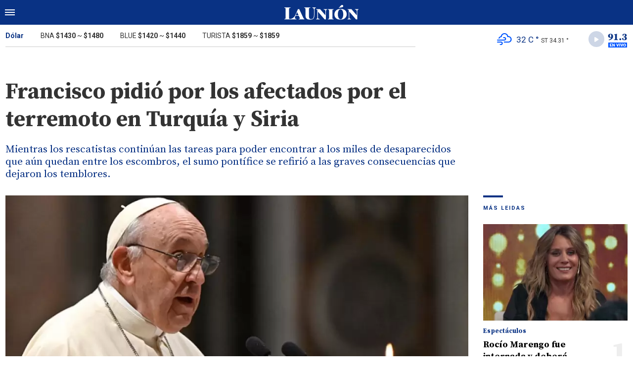

--- FILE ---
content_type: text/html; charset=ISO-8859-1
request_url: https://www.launion.digital/mundo/francisco-pidio-afectados-terremoto-turquia-siria-n122349
body_size: 5852
content:
<!DOCTYPE html>
<html lang="es-AR">
<head>
	<title>Francisco pidió por los afectados por el terremoto en Turquía y Siria - La Unión Digital</title>
    <meta charset="iso-8859-1" />
    <meta name="base" content="https://www.launion.digital/" />
	<meta name="keywords" content="" />
	<meta name="description" content="Mientras los rescatistas continúan las tareas para poder encontrar a los miles de desaparecidos que aún quedan entre los escombros, el sumo pontífice se refirió a las graves consecuencias que dejaron los temblores." />
            
        <link rel="amphtml" href="https://www.launion.digital/mundo/francisco-pidio-afectados-terremoto-turquia-siria-n122349/amp"/>
    <meta property="og:url" content="https://www.launion.digital/mundo/francisco-pidio-afectados-terremoto-turquia-siria-n122349" />
    <meta property="og:title" content="Francisco pidió por los afectados por el terremoto en Turquía y Siria" />
    <meta property="og:description" content="Mientras los rescatistas continúan las tareas para poder encontrar a los miles de desaparecidos que aún quedan entre los escombros, el sumo pontífice se refirió a las graves consecuencias que dejaron los temblores." />
            <meta property="og:image" content="https://statics.launion.digital/2022/04/6261473189f48.jpg" />
                
    
    <meta name="og:type" content="article" />
    <meta name="og:site_name" content="La Unión Digital" />
    <meta name="og:region" content="Catamarca" />
    <meta name="og:country-name" content="Argentina" />   
    
    <meta name="twitter:card" content="summary_large_image" />
    <meta name="twitter:title" content="Francisco pidió por los afectados por el terremoto en Turquía y Siria - La Unión Digital" />
            <meta name="twitter:image" content="https://statics.launion.digital/2022/04/6261473189f48.jpg" />
     
        <meta name="twitter:site" content="@launion_digital" />
    <meta name="twitter:creator" content="@launion_digital" />
        
    <meta name="twitter:domain" content="https://www.launion.digital/" />
    <meta name="twitter:description" content="Mientras los rescatistas continúan las tareas para poder encontrar a los miles de desaparecidos que aún quedan entre los escombros, el sumo pontífice se refirió a las graves consecuencias que dejaron los temblores." /> 
    <script type="application/ld+json">
    {
      "@context": "http://schema.org",
      "@type": "NewsArticle",
      "headline": "Francisco pidió por los afectados por el terremoto en Turquía y Siria",
      "url": "https://www.launion.digital/mundo/francisco-pidio-afectados-terremoto-turquia-siria-n122349",
      "dateCreated": "2023-02-08T08:20:37-03:00",
      "dateModified": "2023-02-08T08:20:37-03:00",
      "articleSection": "Mundo",
      "keywords": "",
      "datePublished": "2023-02-08T08:17:00-03:00",
      "publisher": {
        "@type": "Organization",
        "name": "La Unión Digital",
        "logo": {
          "@type": "ImageObject",
          "url": "https://statics.launion.digital/union/img/global/launion.png",
          "width": 328,
          "height": 66
        }
      },
      "mainEntityOfPage": {
        "@type": "WebPage",
        "@id": "https://www.launion.digital/mundo/francisco-pidio-afectados-terremoto-turquia-siria-n122349"
      },
      "author": {
        "@type": "Person",
                "name": "anÃ³nimo"
              },
      "image": "https://statics.launion.digital/2022/04/crop/6261473189f48__940x620.webp"
    }    
</script>
        <meta name="theme-color" content="#093284">
    <meta name="msapplication-navbutton-color" content="#093284">
    <meta name="apple-mobile-web-app-status-bar-style" content="#093284"> 
          	  
	<meta name="author" content="Sourtech">
    <meta name="generator" content="AmuraCMS powered by Sourtech" />
    <meta name="viewport" content="width=device-width, initial-scale=1">
    <link rel="dns-prefetch" href="//code.jquery.com" />
    <link rel="dns-prefetch" href="//fonts.googleapis.com" />
    <link rel="dns-prefetch" href="//cdnjs.cloudflare.com" />
    <link rel="preconnect" href="https://fonts.googleapis.com">
    <link rel="preconnect" href="https://fonts.gstatic.com" crossorigin>
        <link rel="dns-prefetch" href="//statics.launion.digital/ "/>
    <link rel="preconnect" href="https://statics.launion.digital/"/>   
    <link rel="preload" as="style" href="https://fonts.googleapis.com/css?family=Source+Serif+Pro:400,600,700&display=swap" onload="this.rel='stylesheet'" />
    <link rel="preload" as="style" href="https://fonts.googleapis.com/css?family=Roboto:300,400,500,700,900&display=swap" onload="this.rel='stylesheet'" />    
    <link rel="shortcut icon" href="https://statics.launion.digital/union/img/global/favicon.png?v1"/>  
    
    <link rel="preload" as="font" href="https://statics.launion.digital/union/webfonts/fa-solid-900.woff2" type="font/woff2" crossorigin="anonymous">
    <link rel="preload" as="font" href="https://statics.launion.digital/union/webfonts/fa-brands-400.woff2" type="font/woff2" crossorigin="anonymous">
    <link rel="preload" as="font" href="https://statics.launion.digital/union/webfonts/weater/weathericons-regular-webfont.woff2" type="font/woff2" crossorigin="anonymous">
      
         
	
	<link rel="preload" href="https://cdnjs.cloudflare.com/ajax/libs/font-awesome/6.4.2/css/all.min.css" as="style" onload="this.onload=null;this.rel='stylesheet'">
<link rel="preload" href="https://cdnjs.cloudflare.com/ajax/libs/Swiper/11.0.5/swiper-bundle.css" as="style" onload="this.onload=null;this.rel='stylesheet'">
<link type="text/css" rel="stylesheet" href="https://statics.launion.digital/union/css/union.css?v=1727111459" />
 
	<!-- JAVASCRIPT -->
	<!--[if lt IE 9]>
	    <script src="http://html5shim.googlecode.com/svn/trunk/html5.js"></script>
	<![endif]-->
        	     
                <script async src="https://pagead2.googlesyndication.com/pagead/js/adsbygoogle.js?client=ca-pub-9381904612402806" crossorigin="anonymous"></script>

		<!-- ANALYTICS 4 -->
		<script async src="https://www.googletagmanager.com/gtag/js?id=G-98LEQVGKB3"></script>
		<script>
		  window.dataLayer = window.dataLayer || [];
		  function gtag(){dataLayer.push(arguments);}
		  gtag('js', new Date());
		  gtag('config', 'G-98LEQVGKB3');
		</script>

	</head>

<body> 
<main id="union">
   <div class="styk">
	<header>
		<div class="top">
			<div class="hamburger">
				<div class="hamburger-inner">
					<div class="bar bar1"></div>
					<div class="bar bar2"></div>
					<div class="bar bar3"></div>
					<div class="bar bar4"></div>
				</div>
			</div>
			<a href="https://www.launion.digital/" class="logo" title="La Unión Digital"><img src="https://statics.launion.digital/union/img/global/LaUnion.svg" alt="La Unión Digital" ></a>	
			 
			<span></span>		</div>
	</header>
</div>
<div class="menu-overlay">
	<nav class="menu">
		<ul>
												<li>
													<a href="https://www.launion.digital/ultimas-noticias/" title="Últimas Noticias" >Últimas Noticias</a>
																	</li>
																<li>
													<a href="https://www.launion.digital/policiales/" title="Policiales" >Policiales</a>
																	</li>
																<li>
													<a href="https://www.launion.digital/deportes/" title="Deportes" >Deportes</a>
																	</li>
																<li>
													<a href="https://www.launion.digital/sociedad/" title="Sociedad" >Sociedad</a>
																	</li>
																<li>
													<a href="https://www.launion.digital/politica/" title="Política" >Política</a>
																	</li>
																<li>
													<a href="https://www.launion.digital/economia/" title="Economía" >Economía</a>
																	</li>
																<li>
													<a href="https://www.launion.digital/espectaculos/" title="Espectáculos" >Espectáculos</a>
																	</li>
																<li>
													<a href="https://www.launion.digital/buenos-aires/" title="Buenos Aires" >Buenos Aires</a>
																	</li>
																<li>
													<a href="#" class="opensubunlink">Más</a>
																			<span class="opensub"><i class="fas fa-plus"></i></span>
							<div class="submenu">
								<ul>					
																	<li><a href="https://www.launion.digital/tecnologia/" title="Tecnología" >Tecnología</a></li>
																	<li><a href="https://www.launion.digital/mundo/" title="Mundo" >Mundo</a></li>
																</ul>
							</div>
											</li>
																<li>
													<a href="#" class="opensubunlink">Servicios</a>
																			<span class="opensub"><i class="fas fa-plus"></i></span>
							<div class="submenu">
								<ul>					
																	<li><a href="https://www.launion.digital/horoscopo/" title="Horóscopo" >Horóscopo</a></li>
																	<li><a href="https://www.launion.digital/fecha-cobros/" title="Fecha de cobros" >Fecha de cobros</a></li>
																	<li><a href="https://www.launion.digital/loterias/" title="Loterías" >Loterías</a></li>
																</ul>
							</div>
											</li>
																 <hr>          
																<li>
													<a href="https://www.launion.digital/servicio/radio-union" title="Radio Unión" >Radio Unión</a>
																	</li>
																<li>
													<a href="https://www.launion.digital/servicio/edicion-impresa" title="Edición Impresa" >Edición Impresa</a>
																	</li>
																<li>
													<a href="https://www.launion.digital/servicio/clasificados" title="Clasificados" >Clasificados</a>
																	</li>
							            <div class="search-menu">
                <form id="search" method="get" action="https://www.launion.digital/search">
                    <input type="text" name="q" placeholder="Buscar">
                </form>
                <button aria-label="Search"><i class="fas fa-search off"></i></button>
            </div>
			<li class="redes">
									<a href="https://twitter.com/launion_digital" target="_blank" title="Twitter" rel="noopener"><i class="fa-brands fa-x-twitter"></i></a>
													<a href="https://www.facebook.com/LaUnionDigitalCatamarca/" target="_blank" title="Facebook" rel="noopener"><i class="fab fa-facebook-square"></i></a>
							</li>
		</ul>
	</nav>
</div>
<div id="breaking-alert"></div>    <div class="contoy">
    <div class="header-bot">
	<div class="wrapper">
		<div class="row">
			<div class="col-md-8">
								<div class="cotiz">
					<ul>
						<li><span>Dólar</span></li>
						<li>BNA <strong>$1430</strong> ~ <strong>$1480</strong></li>
						<li>BLUE <strong>$1420</strong> ~ <strong>$1440</strong></li>
						<li>TURISTA <strong>$1859</strong> ~ <strong>$1859</strong></li>
					</ul>
				</div>
							</div>
			<div class="col-md-4">
									<div class="datos-top">                                             
                        <p class="clima" title="algo de nubes"><i class="wi wi-owm-801"></i> <span class="temp">32 C °</span> <span class="term">ST 34.31 °</span></p>
                        <div class="radio" id="jp_container_union" class="jp-audio-stream" role="application" aria-label="media player">
                            <div class="controller"><i class="fas fa-play"></i></div>                            
                            <img src="https://statics.launion.digital/union/img/global/913bg.png" alt="Unión Radio 91.3 en vivo">                            
                        </div>                        
					</div>
                    <div id="radio_union_header" class="jp-jplayer"></div>   
							</div>
		</div>
	</div>
</div>
    
    <div class="wrapper">
        	<div class="ficha-container">
   
		<div class="row">
			<div class="col-lg-9">
					<div class="titular">
										<h1 class="tit">Francisco pidió por los afectados por el terremoto en Turquía y Siria</h1>
					<h3 class="copete">Mientras los rescatistas continúan las tareas para poder encontrar a los miles de desaparecidos que aún quedan entre los escombros, el sumo pontífice se refirió a las graves consecuencias que dejaron los temblores.</h3>
				</div>
			</div>
		</div>  
		
		<div class="row">
			<div class="col-lg-9">
									<figure class="img-destacada">
						<div class="wlz">
							<img data-src="https://statics.launion.digital/2022/04/crop/6261473189f48__940x620.webp" alt="">
						</div>
						<figcaption>  </figcaption>
											</figure>
				                                
				<div class="row">
					<div class="col-md-3">
													<p class="autor"><span></span></p>
												
						<p class="date">8 Febrero de 2023 08.17</p>
						<div class="sharer">
    <a href="#" class="redlink " title="Whatsapp" onclick="javascript:trackSocial('whatsapp', 'https://www.launion.digital/mundo/francisco-pidio-afectados-terremoto-turquia-siria-n122349', 'Francisco\x20pidi\u00F3\x20por\x20los\x20afectados\x20por\x20el\x20terremoto\x20en\x20Turqu\u00EDa\x20y\x20Siria');return false"><i class="fab fa-whatsapp"></i></a>    
    <a href="#" class="redlink" title="Twitter" onclick="javascript:trackSocial('twitter', 'https://www.launion.digital/mundo/francisco-pidio-afectados-terremoto-turquia-siria-n122349', 'Francisco\x20pidi\u00F3\x20por\x20los\x20afectados\x20por\x20el\x20terremoto\x20en\x20Turqu\u00EDa\x20y\x20Siria');return false"><i class="fa-brands fa-x-twitter"></i></a>
    <a href="#" class="redlink" title="Facebook" onclick="javascript:trackSocial('facebook', 'https://www.launion.digital/mundo/francisco-pidio-afectados-terremoto-turquia-siria-n122349');return false"><i class="fab fa-facebook-square"></i></a> 
    <a href="#" class="redlink" title="Reddit" onclick="javascript:trackSocial('reddit', 'https://www.launion.digital/mundo/francisco-pidio-afectados-terremoto-turquia-siria-n122349', 'Francisco\x20pidi\u00F3\x20por\x20los\x20afectados\x20por\x20el\x20terremoto\x20en\x20Turqu\u00EDa\x20y\x20Siria');return false"><i class="fab fa-reddit"></i></a> 
    <a href="#" class="redlink d-sm-none" title="Telegram" onclick="javascript:trackSocial('telegram', 'https://www.launion.digital/mundo/francisco-pidio-afectados-terremoto-turquia-siria-n122349', 'Francisco\x20pidi\u00F3\x20por\x20los\x20afectados\x20por\x20el\x20terremoto\x20en\x20Turqu\u00EDa\x20y\x20Siria');return false"><i class="fab fa-telegram-plane"></i></a>        
</div>
					</div>
					<div class="col-md-9">
						<article class="nota">
							


 

            	        <p>El papa Francisco pidió hoy "por los pueblos de Turquía y Siria" tras el terremoto que dejó más de 9.500 muertos en ambos países, al tiempo que agradeció a quienes "se están esforzando por llevar ayuda a la zona". 
          
            	        <p>"Mi pensamiento va en estos momentos a los pueblos de Turquía y Siria, duramente golpeadas por el terremoto que causó miles de muertos y heridos", dijo el pontífice durante la Audiencia General que encabezó en el Vaticano. 
          
            	        <p>Sobre los sismos registrados el lunes, Francisco agregó: "Con conmoción rezo por ellos y expreso mi cercanía a estos pueblos, a los familiares de las víctimas y a todos los que sufren por esta devastadora calamidad". 
          
            	        <p>"Agradezco a quienes se están esforzando para llevar ayuda y animo a todos a la solidaridad con estos territorios, en parte ya martirizados por una larga guerra", sostuvo Jorge Bergoglio, en una referencia implícita al conflicto que atraviesa Siria hace más de una década. 
          
            	        <p>Y concluyó: "Recemos juntos para que estos hermanos y hermanas puedan salir adelante de esta tragedia". 
          
            	        <p>El lunes se registraron hasta 185 réplicas, además de las dos sacudidas principales: una de 7,8 en medio de la madrugada y la otra de magnitud 7,5, al mediodía. 
          
            	        <p>En su mensaje, al finalizar el tradicional encuentro semanal con los fieles, el Papa convocó a no olvidar "el sufrimiento del pueblo ucraniano, tan martirizado con este frio, sin luz, sin calefacción y en guerra", a casi un año del inicio de la invasión rusa sobre el país europeo. 
          
            	         
          
    




							 							              				
						</article>
                        
						  
 
					</div>
				</div>
                
									
			</div>
			<div class="col-lg-3">
				 <div class="block-aside">
	   
		   
	    		        		<h3 class="tit-aside"><span></span>MÁS LEIDAS</h3>
    <div class="mod-mas-leidas">
								<article class="box big">
				<figure>
					<a href="https://www.launion.digital/espectaculos/rocio-marengo-fue-internada-debera-mantener-reposo-absoluto-n225551" title="Rocío Marengo fue internada y deberá mantener reposo absoluto" class="wlz">
						<img data-src="https://statics.launion.digital/2022/04/crop/62543f8f9edb8__300x200.webp" alt="Rocío Marengo fue internada y deberá mantener reposo absoluto">
					</a>
				</figure>
				<div class="info">
					<h3 class="categ">Espectáculos</h3>
					<h1 class="tit"><a href="https://www.launion.digital/espectaculos/rocio-marengo-fue-internada-debera-mantener-reposo-absoluto-n225551" title="Rocío Marengo fue internada y deberá mantener reposo absoluto">Rocío Marengo fue internada y deberá mantener reposo absoluto</a></h1>
					<span class="num">1</span>
				</div>
			</article>
			       
        							<article class="box mini">
					<div class="row">
													<div class="col-4">
								<figure>
									<a href="https://www.launion.digital/sociedad/se-mantiene-alerta-amarilla-tormentas-lo-tenes-saber-n225683" title="Se mantiene la Alerta Amarilla por tormentas: lo que tenés que saber" class="wlz">
										<img data-src="https://statics.launion.digital/2024/03/crop/65f348901c3c0__120x120.webp" alt="Se mantiene la Alerta Amarilla por tormentas: lo que tenés que saber">
									</a>
								</figure>
							</div>
							<div class="col-8">
								<div class="info">
									<h3 class="categ">Sociedad</h3>
									<h1 class="tit"><a href="https://www.launion.digital/sociedad/se-mantiene-alerta-amarilla-tormentas-lo-tenes-saber-n225683" title="Se mantiene la Alerta Amarilla por tormentas: lo que tenés que saber">Se mantiene la Alerta Amarilla por tormentas: lo que tenés que saber</a></h1>
									<span class="num">2</span>
								</div>
							</div>
											</div>
				</article>
			       
        							<article class="box mini">
					<div class="row">
													<div class="col-4">
								<figure>
									<a href="https://www.launion.digital/economia/administracion-publica-catamarca-como-quedan-sueldos-nivelador-n225770" title="Administración Pública de Catamarca: ¿Cómo quedan los sueldos con el Nivelador?" class="wlz">
										<img data-src="https://statics.launion.digital/2025/12/crop/692eda276f8e8__120x120.webp" alt="Administración Pública de Catamarca: ¿Cómo quedan los sueldos con el Nivelador?">
									</a>
								</figure>
							</div>
							<div class="col-8">
								<div class="info">
									<h3 class="categ">Economía</h3>
									<h1 class="tit"><a href="https://www.launion.digital/economia/administracion-publica-catamarca-como-quedan-sueldos-nivelador-n225770" title="Administración Pública de Catamarca: ¿Cómo quedan los sueldos con el Nivelador?">Administración Pública de Catamarca: ¿Cómo quedan los sueldos con el Nivelador?</a></h1>
									<span class="num">3</span>
								</div>
							</div>
											</div>
				</article>
			       
        							<article class="box mini">
					<div class="row">
													<div class="col-4">
								<figure>
									<a href="https://www.launion.digital/sociedad/murio-nene-cinco-anos-ahogado-pileta-durante-su-cumpleanos-n225672" title="Murió un nene de cinco años ahogado en la pileta durante su cumpleaños" class="wlz">
										<img data-src="https://statics.launion.digital/2024/11/crop/672fa78819ed7__120x120.webp" alt="Murió un nene de cinco años ahogado en la pileta durante su cumpleaños">
									</a>
								</figure>
							</div>
							<div class="col-8">
								<div class="info">
									<h3 class="categ">Sociedad</h3>
									<h1 class="tit"><a href="https://www.launion.digital/sociedad/murio-nene-cinco-anos-ahogado-pileta-durante-su-cumpleanos-n225672" title="Murió un nene de cinco años ahogado en la pileta durante su cumpleaños">Murió un nene de cinco años ahogado en la pileta durante su cumpleaños</a></h1>
									<span class="num">4</span>
								</div>
							</div>
											</div>
				</article>
			       
        							<article class="box mini">
					<div class="row">
													<div class="col-4">
								<figure>
									<a href="https://www.launion.digital/policiales/catamarca-secuestran-mas-13-kilos-droga-detienen-una-pareja-n225799" title="Catamarca: Secuestran más de 13 kilos de droga y detienen a una pareja" class="wlz">
										<img data-src="https://statics.launion.digital/2025/12/crop/692f630592bbd__120x120.webp" alt="Catamarca: Secuestran más de 13 kilos de droga y detienen a una pareja">
									</a>
								</figure>
							</div>
							<div class="col-8">
								<div class="info">
									<h3 class="categ">Policiales</h3>
									<h1 class="tit"><a href="https://www.launion.digital/policiales/catamarca-secuestran-mas-13-kilos-droga-detienen-una-pareja-n225799" title="Catamarca: Secuestran más de 13 kilos de droga y detienen a una pareja">Catamarca: Secuestran más de 13 kilos de droga y detienen a una pareja</a></h1>
									<span class="num">5</span>
								</div>
							</div>
											</div>
				</article>
			       
        	</div>
  
          
		           
	   
    <div class="statics_module">
        <pubguru data-pg-ad="m2_desk_launiond_stickysidebar" ></pubguru>
    </div>    
</div>			</div>			
		</div>
				    
	</div>

</div>
  

 

	<div class="wrapper mt-4">
	<h3 class="tit-aside"><span></span>Segu&iacute; leyendo tambi&eacute;n</h3>
	<div class="row">
        		                                             <div class="col-lg-3">
                    <div class="mod-grilla">
                        <article class="box">
                            <figure>
                                 <a href="https://www.launion.digital/mundo/leon-xiv-volvio-expresar-su-deseo-visitar-argentina-uruguay-tras-su-primer-viaje-papal-n225851" title="León XIV volvió a expresar su deseo de visitar Argentina y Uruguay tras su primer viaje papal" class="wlz">
                                    <img data-src="https://statics.launion.digital/2025/12/crop/69305516e6677__300x200.webp" alt="León XIV volvió a expresar su deseo de visitar Argentina y Uruguay tras su primer viaje papal">
                                 </a>
                            </figure>
                            <div class="info">
                                <h3 class="categ">Mundo</h3>
                                <h1 class="tit"><a href="https://www.launion.digital/mundo/leon-xiv-volvio-expresar-su-deseo-visitar-argentina-uruguay-tras-su-primer-viaje-papal-n225851" title="León XIV volvió a expresar su deseo de visitar Argentina y Uruguay tras su primer viaje papal">León XIV volvió a expresar su deseo de visitar Argentina y Uruguay tras su primer viaje papal</a></h1>
                            </div>
                        </article>
                    </div>
                </div>
            		                                             <div class="col-lg-3">
                    <div class="mod-grilla">
                        <article class="box">
                            <figure>
                                 <a href="https://www.launion.digital/mundo/que-decision-tomaron-leona-mato-joven-zoologico-brasil-n225843" title="¿Qué decisión tomaron con la leona que mató al joven en un zoológico de Brasil?" class="wlz">
                                    <img data-src="https://statics.launion.digital/2025/12/crop/69303ff012a92__300x200.webp" alt="¿Qué decisión tomaron con la leona que mató al joven en un zoológico de Brasil?">
                                 </a>
                            </figure>
                            <div class="info">
                                <h3 class="categ">Mundo</h3>
                                <h1 class="tit"><a href="https://www.launion.digital/mundo/que-decision-tomaron-leona-mato-joven-zoologico-brasil-n225843" title="¿Qué decisión tomaron con la leona que mató al joven en un zoológico de Brasil?">¿Qué decisión tomaron con la leona que mató al joven en un zoológico de Brasil?</a></h1>
                            </div>
                        </article>
                    </div>
                </div>
            		                                             <div class="col-lg-3">
                    <div class="mod-grilla">
                        <article class="box">
                            <figure>
                                 <a href="https://www.launion.digital/mundo/chile-emite-alerta-epidemiologica-brote-sarampion-argentina-refuerza-vacunacion-n225828" title="Chile emite alerta epidemiológica por el brote de sarampión en Argentina y refuerza la vacunación" class="wlz">
                                    <img data-src="https://statics.launion.digital/2025/12/crop/693015d658bec__300x200.webp" alt="Chile emite alerta epidemiológica por el brote de sarampión en Argentina y refuerza la vacunación">
                                 </a>
                            </figure>
                            <div class="info">
                                <h3 class="categ">Mundo</h3>
                                <h1 class="tit"><a href="https://www.launion.digital/mundo/chile-emite-alerta-epidemiologica-brote-sarampion-argentina-refuerza-vacunacion-n225828" title="Chile emite alerta epidemiológica por el brote de sarampión en Argentina y refuerza la vacunación">Chile emite alerta epidemiológica por el brote de sarampión en Argentina y refuerza la vacunación</a></h1>
                            </div>
                        </article>
                    </div>
                </div>
            		                                             <div class="col-lg-3">
                    <div class="mod-grilla">
                        <article class="box">
                            <figure>
                                 <a href="https://www.launion.digital/mundo/leon-xiv-insta-eeuu-priorizar-dialogo-venezuela-antes-incursion-militar-n225827" title="León XIV insta a EE.UU a priorizar el diálogo con Venezuela antes que la incursión militar" class="wlz">
                                    <img data-src="https://statics.launion.digital/2025/12/crop/6930151d6bcf4__300x200.webp" alt="León XIV insta a EE.UU a priorizar el diálogo con Venezuela antes que la incursión militar">
                                 </a>
                            </figure>
                            <div class="info">
                                <h3 class="categ">Mundo</h3>
                                <h1 class="tit"><a href="https://www.launion.digital/mundo/leon-xiv-insta-eeuu-priorizar-dialogo-venezuela-antes-incursion-militar-n225827" title="León XIV insta a EE.UU a priorizar el diálogo con Venezuela antes que la incursión militar">León XIV insta a EE.UU a priorizar el diálogo con Venezuela antes que la incursión militar</a></h1>
                            </div>
                        </article>
                    </div>
                </div>
            		            		            		            		            			</div>
	
</div>
<input type="hidden" id="url_imgage" value="https://statics.launion.digital/union/img/" />


    </div>
    <footer>
	<div class="wrapper">
	  	<div class="row">
	  		<div class="col-md-7">
                <a href="https://www.launion.digital/" class="logo-foot"><img src="https://statics.launion.digital/union/img/global/launion.png" alt="La Unión Digital"></a>	
		    	<p class="copy">&copy;2025 La Unión de Catamarca. All rights reserved. 
									                    
									                    
									                    
												      		<a href="https://www.launion.digital/terminos-condiciones" title="Términos y condiciones" >Términos y condiciones</a>
                	                    
												      		<a href="https://www.launion.digital/politica-privacidad" title="Legales" >Legales</a>
                	                    
						    </div>
		    <div class="col-md-5 text-right">
			    <p class="links">
																		<a href="https://www.launion.digital/contacto" title="Contacto" >Contacto</a>
						                    
																		<a href="https://www.launion.digital/institucional" title="Institucional" >Institucional</a>
						                    
																		<a href="https://www.launion.digital/como-anunciar" title="Cómo anunciar" >Cómo anunciar</a>
						                    
											                    
											                    
					 
											<a href="https://twitter.com/launion_digital" target="_blank" title="Twitter" rel="noopener"><i class="fa-brands fa-x-twitter"></i></a>
																<a href="https://www.facebook.com/LaUnionDigitalCatamarca/" target="_blank" title="Facebook" rel="noopener"><i class="fab fa-facebook-square"></i></a>
								    </p>
		    </div>
	  	</div>
        <div class="powered">
            <a href="https://www.amuracms.com" rel="noopener" target="_blank" title="Power by AmuraCMS"><img src="https://statics.launion.digital/union/img/global/amura.svg" alt="AmuraCMS"></a>
        </div>         
	</div>    
</footer></main> 





 
   

<script src="https://cdnjs.cloudflare.com/ajax/libs/jquery/3.6.0/jquery.min.js" defer ></script>
<script src="https://cdn.jsdelivr.net/npm/vanilla-lazyload@12.4.0/dist/lazyload.min.js" defer ></script>
<script src="https://cdnjs.cloudflare.com/ajax/libs/jplayer/2.9.2/jplayer/jquery.jplayer.min.js" defer ></script>
<script src="https://statics.launion.digital/union/js/plugins/jquery.cookie.js?v=1625175741" defer ></script>
<script src="https://statics.launion.digital/union/js/plugins/iframeResizer.js?v=1625175741" defer ></script>
<script src="https://statics.launion.digital/union/js/init.js?v=1696614043" defer ></script>
<script src="https://statics.launion.digital/union/js/plugins/jquery.fancybox.min.js?v=1625175741" defer ></script>
<script src="https://statics.launion.digital/union/js/news.js?v=1625175739" defer ></script>

</body>
</html>

--- FILE ---
content_type: text/html; charset=utf-8
request_url: https://www.google.com/recaptcha/api2/aframe
body_size: 265
content:
<!DOCTYPE HTML><html><head><meta http-equiv="content-type" content="text/html; charset=UTF-8"></head><body><script nonce="g54d0M7a3xYJcR_omavFoA">/** Anti-fraud and anti-abuse applications only. See google.com/recaptcha */ try{var clients={'sodar':'https://pagead2.googlesyndication.com/pagead/sodar?'};window.addEventListener("message",function(a){try{if(a.source===window.parent){var b=JSON.parse(a.data);var c=clients[b['id']];if(c){var d=document.createElement('img');d.src=c+b['params']+'&rc='+(localStorage.getItem("rc::a")?sessionStorage.getItem("rc::b"):"");window.document.body.appendChild(d);sessionStorage.setItem("rc::e",parseInt(sessionStorage.getItem("rc::e")||0)+1);localStorage.setItem("rc::h",'1764784122066');}}}catch(b){}});window.parent.postMessage("_grecaptcha_ready", "*");}catch(b){}</script></body></html>

--- FILE ---
content_type: image/svg+xml
request_url: https://statics.launion.digital/union/img/global/LaUnion.svg
body_size: 1512
content:
<svg id="Grupo_11" data-name="Grupo 11" xmlns="http://www.w3.org/2000/svg" width="214.21" height="43.129" viewBox="0 0 214.21 43.129">
  <path id="Trazado_20" data-name="Trazado 20" d="M833.587,466.722l-11.952-25.744q-1.1.1-1.643.1c-.366,0-1.266-.033-2-.1,0,0-7.7,18.047-8.795,19.956-2.307,3.877-7.639,8.826-14.184,8.826h-.041a4.334,4.334,0,0,1-1.644-.224,1.3,1.3,0,0,1-.7-.872,7.519,7.519,0,0,1-.2-2.042V441.629a9.012,9.012,0,0,1,.3-2.739,1.8,1.8,0,0,1,1.121-1.145,9.949,9.949,0,0,1,2.615-.4V436q-3.088.15-8.815.149-6.027,0-8.865-.149v1.349a7.544,7.544,0,0,1,2.291.4,1.749,1.749,0,0,1,.971,1.145,9.768,9.768,0,0,1,.274,2.739v24a10.7,10.7,0,0,1-.249,2.739,1.66,1.66,0,0,1-.971,1.145,7.8,7.8,0,0,1-2.315.4v1.349c3.851-.1,8.059-.15,15.829-.15,5.042,0,16.807.05,19.3.15V469.91a6.92,6.92,0,0,1-3.437-.872,3.035,3.035,0,0,1-1.195-2.764c0-1.56.564-3.091,1.693-5.681h9.314l2.441,5.133a5.446,5.446,0,0,1,.647,2.241,1.5,1.5,0,0,1-.748,1.42,5.54,5.54,0,0,1-2.291.523v1.349q2.839-.15,8.865-.15,4.781,0,7.322.15V469.91Q835.082,469.811,833.587,466.722Zm-22.211-7.445,4.233-9.633,4.233,9.633Z" transform="translate(-778.79 -428.827)" fill="#fff"/>
  <path id="Trazado_21" data-name="Trazado 21" d="M913.293,437.347a4.781,4.781,0,0,0-2.292,1.07,3.9,3.9,0,0,0-1,2.216,24.474,24.474,0,0,0-.249,4.13v12q0,7.171-2.042,10.558a8.672,8.672,0,0,1-3.959,3.437,16.337,16.337,0,0,1-6.748,1.2q-6.025,0-9.362-2.391a8.339,8.339,0,0,1-3.262-4.682,30.716,30.716,0,0,1-.822-7.968V441.629a10.742,10.742,0,0,0-.249-2.739,1.668,1.668,0,0,0-.972-1.145,7.842,7.842,0,0,0-2.315-.4V436q2.838.15,8.765.149,5.876,0,8.915-.149v1.349a9.969,9.969,0,0,0-2.616.4,1.79,1.79,0,0,0-1.12,1.145,9.032,9.032,0,0,0-.3,2.739V461.6q0,4.781,1.494,6.7a5.625,5.625,0,0,0,4.731,1.917c3.154,0,5.043-1.121,6.372-3.361s1.991-5.42,1.991-9.537V445.76a27.9,27.9,0,0,0-.3-4.952,3.59,3.59,0,0,0-1.319-2.365,6.232,6.232,0,0,0-3.059-1.1V436q2.041.15,5.578.149,2.64,0,4.134-.149Z" transform="translate(-822.688 -428.827)" fill="#fff"/>
  <path id="Trazado_22" data-name="Trazado 22" d="M972.823,446.14a5.813,5.813,0,0,0-2.317.922,2.9,2.9,0,0,0-.971,1.743,18.935,18.935,0,0,0-.249,3.611v22.656q-1.194-.1-1.793-.1-.647,0-1.842.1l-19.569-22.86v15.236a11.376,11.376,0,0,0,.424,3.586,3.038,3.038,0,0,0,1.569,1.768,9.545,9.545,0,0,0,3.183.921v1.349q-2.441-.15-6.076-.15-2.64,0-4.133.15v-1.349a5.788,5.788,0,0,0,2.316-.921,2.9,2.9,0,0,0,.971-1.743,18.985,18.985,0,0,0,.249-3.611V450.422a9.829,9.829,0,0,0-.274-2.739,1.748,1.748,0,0,0-.971-1.145,7.518,7.518,0,0,0-2.291-.4v-1.349q1.493.15,4.133.15,4.083,0,7.072-.15l15.535,18.128v-10.5a11.4,11.4,0,0,0-.424-3.586,3.047,3.047,0,0,0-1.568-1.768,9.592,9.592,0,0,0-3.184-.922v-1.349q2.441.15,6.076.15,2.641,0,4.135-.15Z" transform="translate(-849.149 -432.639)" fill="#fff"/>
  <path id="Trazado_23" data-name="Trazado 23" d="M1017.262,446.14a7.827,7.827,0,0,0-2.316.4,1.662,1.662,0,0,0-.971,1.145,10.686,10.686,0,0,0-.249,2.739V469.44a10.674,10.674,0,0,0,.249,2.739,1.659,1.659,0,0,0,.971,1.145,7.808,7.808,0,0,0,2.316.4v1.349q-2.741-.15-8.069-.15-5.927,0-8.616.15v-1.349a7.822,7.822,0,0,0,2.317-.4,1.665,1.665,0,0,0,.971-1.145,10.7,10.7,0,0,0,.249-2.739V450.422a9.8,9.8,0,0,0-.274-2.739,1.746,1.746,0,0,0-.971-1.145,7.54,7.54,0,0,0-2.292-.4v-1.349q2.69.15,8.616.15,5.278,0,8.069-.15Z" transform="translate(-874.962 -432.639)" fill="#fff"/>
  <path id="Trazado_24" data-name="Trazado 24" d="M1061.161,436.608a13.992,13.992,0,0,1,6.224,5.329,15.394,15.394,0,0,1,2.217,8.391,15.71,15.71,0,0,1-2.266,8.442,15.224,15.224,0,0,1-6.325,5.677,20.479,20.479,0,0,1-9.237,2.017,22.414,22.414,0,0,1-9.339-1.818,13.99,13.99,0,0,1-6.226-5.329,15.4,15.4,0,0,1-2.216-8.391,15.7,15.7,0,0,1,2.266-8.441,15.218,15.218,0,0,1,6.325-5.677,20.485,20.485,0,0,1,9.238-2.017A22.423,22.423,0,0,1,1061.161,436.608Zm-13.572,1.349a12.949,12.949,0,0,0-2.689,5.329,29.216,29.216,0,0,0-.947,7.794,21.368,21.368,0,0,0,1.071,7.114,12.588,12.588,0,0,0,2.889,5.2,5.616,5.616,0,0,0,4.059,1.818,5.312,5.312,0,0,0,4.033-1.917,12.976,12.976,0,0,0,2.69-5.33,24.044,24.044,0,0,0,.946-7.089,25.984,25.984,0,0,0-1.071-7.819,12.622,12.622,0,0,0-2.888-5.2,5.621,5.621,0,0,0-4.059-1.818A5.312,5.312,0,0,0,1047.589,437.957Zm8.566-14.621a3.615,3.615,0,0,1,1.818.5,3.248,3.248,0,0,1,1.321,1.394,2.873,2.873,0,0,1,.3,1.3,3.144,3.144,0,0,1-.5,1.693,3.388,3.388,0,0,1-1.394,1.245,7.481,7.481,0,0,1-1.644.6q-.847.2-2.29.448a49.284,49.284,0,0,0-6.673,1.494l-.349-.6a35.469,35.469,0,0,0,4.78-4.93q1.047-1.2,1.644-1.793a5.072,5.072,0,0,1,1.444-1A3.854,3.854,0,0,1,1056.155,423.336Z" transform="translate(-889.452 -423.336)" fill="#fff"/>
  <path id="Trazado_25" data-name="Trazado 25" d="M1132.673,446.14a5.81,5.81,0,0,0-2.317.922,2.9,2.9,0,0,0-.971,1.743,18.926,18.926,0,0,0-.25,3.611v22.656q-1.194-.1-1.793-.1-.647,0-1.842.1l-19.569-22.86v15.236a11.379,11.379,0,0,0,.424,3.586,3.041,3.041,0,0,0,1.57,1.768,9.54,9.54,0,0,0,3.182.921v1.349q-2.44-.15-6.076-.15-2.64,0-4.133.15v-1.349a5.794,5.794,0,0,0,2.316-.921,2.9,2.9,0,0,0,.971-1.743,18.977,18.977,0,0,0,.249-3.611V450.422a9.835,9.835,0,0,0-.273-2.739,1.749,1.749,0,0,0-.972-1.145,7.515,7.515,0,0,0-2.29-.4v-1.349q1.494.15,4.133.15,4.083,0,7.072-.15l15.534,18.128v-10.5a11.416,11.416,0,0,0-.424-3.586,3.046,3.046,0,0,0-1.568-1.768,9.6,9.6,0,0,0-3.184-.922v-1.349q2.44.15,6.075.15,2.64,0,4.135-.15Z" transform="translate(-918.464 -432.639)" fill="#fff"/>
</svg>


--- FILE ---
content_type: application/javascript; charset=ISO-8859-1
request_url: https://statics.launion.digital/union/js/init.js?v=1696614043
body_size: 2383
content:
/**
 * Sourtech
 * Hernan Roig -> hernanroig@gmial.com
**/
var baseURL = $("meta[name=base]").attr("content"); 
let stream_sound = false;

$(document).ready(function(){
	breaking();
	setInterval("breaking()", 30000);//
	lazyImage();
	radioU();
    radioUHeader();

	$(".hamburger").click(function(e) {
		e.preventDefault();
		$(this).toggleClass( "open" );
		$('.menu-overlay').toggleClass( "open" );
		$('body').toggleClass("stk")
	});	
	
	$('.opensub, .opensubunlink').click(function(e) {
		e.preventDefault();
		var parent = $(this).closest('li');
		parent.find('.submenu').toggleClass('open');
		$(this).toggleClass( "open" );
		parent.find('.opensub i').toggleClass('fa-plus fa-minus');
	});	
	
	
	
	
	/*iframe*/
	$('.res_iframe').iFrameResize();	

	/*poll*/
	get_poll_result();	
	
	$("body").on("click", ".response-poll li", function (e) {									
		e.preventDefault();	
		var nodo = $(this);
		var poll = nodo.closest('ul').data('poll');
		var opt = nodo.data('opt');
		var parent = nodo.closest('#content-poll');
		$.ajax({
			beforeSend: function() {
				nodo.addClass('selected');
				parent.find(".response-poll li").addClass('not-active');
			},
			type: "POST",dataType: "json",cache: false,
			data: "poll="+poll+"&opt="+opt, 	
			url: baseURL + "process/poll",
			timeout: 40000,
			success: function (data) {
				if(data['state']=='2'){
					parent.html(unescape(data['data']));
					var delay = 500;
					parent.find(".progress-bar").each(function(i){
						$(this).delay( delay*i ).animate( { width: $(this).attr('aria-valuenow') + '%' }, delay );
					});	
				}
			},
			error: function(a,b,c){	
				$(".response-poll li").removeClass('not-active');
			}			
		});			
	});	

	$("body").on("click", "#breaking-alert .close", function (e) {
		var identify = $(this).closest(".alert").data("breaking");
		var cookie = $.cookie("breaking");
		var items = cookie ? cookie.split(',') : new Array();	
		items.push(identify);
		$.cookie("breaking", items.join(','), { expires: 1 , path: '/'});
	});	
	
    $('.matefect label').click(function () {
    	$(this).prev('input').focus();
    });
    $('.matefect input').focusin(function () {
    	$(this).next('label').addClass('active');
    });
    $('.matefect input').focusout(function () {
		if (!$(this).val()) {
			$(this).next('label').removeClass('active');
		} else {
			$(this).next('label').addClass('active');
		}
    });	

});	

var lazyImage = function() {
	/*
	$('#soy .wlz img').lazy({
		beforeLoad: function(element){
			console.log('image "' + element.data('src') + '" is about to be loaded');
		}			  		
	});	
	*/
	var lazyImage = new LazyLoad({
		elements_selector: "#union .wlz img",
        cancel_on_exit: true,
        //use_native: true
	});	
    
}

var breaking = function(){
	var node = $("#breaking-alert");
	$.ajax({
		beforeSend: function() {
			//
		},
		type: "POST",dataType: "json",cache: false,
		data: "breaking=1", 
		url: baseURL + "process/breaking",
		timeout: 40000,
		success: function (data) {
			if(data['state']==2){
				node.html(unescape(data['data']));	
			}else{
				node.html("");		
			}
		},
		error: function(a,b,c){	
			//
		}			
	});	

}

var set_poll = function(){
	var delay = 500;
	$(".progress-bar").each(function(i){
		$(this).delay( delay*i ).animate( { width: $(this).attr('aria-valuenow') + '%' }, delay );
	});	
}

var get_poll_result = function(){
	$(".content-poll").each(function(i){
		var nodo = $(this);
		var poll = nodo.data('poll');
		//var parent = nodo.parent();
		if(poll!=''){
			$.ajax({
				type: "POST",dataType: "json",cache: false,
				data: "poll="+poll, 	
				url: baseURL + "process/poll",
				timeout: 40000,
				success: function (data) {
					if(data['state']=='2'){
						nodo.html(unescape(data['data']));
						var delay = 500;
						nodo.find(".progress-bar").each(function(i){
							$(this).delay( delay*i ).animate( { width: $(this).attr('aria-valuenow') + '%' }, delay );
						});							
					}
					nodo.show();
				},
				error: function(a,b,c){	
					$(".response-poll li").removeClass('not-active');
				}			
			});	
			
		}
	});
	
}

var radioUHeader = function(){
	var stream = {
		mp3: "https://01.solumedia.com.ar:8192/stream"
	},
	ready = false;
    

	$("#radio_union_header").jPlayer({
		ready: function (event) {
			ready = true;
			$(this).jPlayer("setMedia", stream);
		},
		play: function() {
			if(ready) {
                stream_sound = true;
                controllersRadio();                
            }
		},        
		pause: function() {
			$(this).jPlayer("clearMedia");
			if(ready) {
                stream_sound = false;
                controllersRadio();                
            }            
		},
		error: function(event) {
			if(ready && event.jPlayer.error.type === jQuery.jPlayer.error.URL_NOT_SET) {
				// Setup the media stream again and play it.
				$(this).jPlayer("setMedia", stream).jPlayer("play");
                
			}
		},
		swfPath: "js",
		supplied: "mp3",
		preload: "none",
		wmode: "window",
		useStateClassSkin: true,
		autoBlur: false,
		keyEnabled: true,
        cssSelectorAncestor: '#jp_container_union',
        cssSelector: {
          play: '.controller',
        }
	});	
    
	$("body").on('click', 'a', function(e) {
        if(window.location.host==e.currentTarget.host){
            if(stream_sound!==false){
                if (e.currentTarget.nodeName == "A" &&
                    !e.currentTarget.hasAttribute("target")) {
                    e.currentTarget.setAttribute("target", "_blank");
                }
            }else{
                e.currentTarget.setAttribute("target", "_self");
            }            
        }
	});    
}

var controllersRadio = function()
{
    var icon = $("#jp_container_union .controller i");
    if(icon.hasClass("fa-play")){
        icon.removeClass("fa-play");
        icon.addClass("fa-pause");
    }else{
        icon.addClass("fa-play");
        icon.removeClass("fa-pause");                    
    }
}

var radioU = function(){
	var stream = {
		mp3: "https://01.solumedia.com.ar:8192/stream"
		//mp3: "https://01.solumedia.com.ar:10048/;"
	},
	ready = false;

	$("#radio_union").jPlayer({
		ready: function (event) {
			ready = true;
			$(this).jPlayer("setMedia", stream);
			//$(this).jPlayer("play");
		},
		pause: function() {
			$(this).jPlayer("clearMedia");
		},
		error: function(event) {
			if(ready && event.jPlayer.error.type === jQuery.jPlayer.error.URL_NOT_SET) {
				// Setup the media stream again and play it.
				$(this).jPlayer("setMedia", stream).jPlayer("play");
			}
		},
		swfPath: "js",
		supplied: "mp3",
		preload: "none",
		wmode: "window",
		useStateClassSkin: true,
		autoBlur: false,
		keyEnabled: true
	});	
	

	$('.play').click(function(e) {
		e.preventDefault();					  
		$(this).toggleClass('active');
		return false;
	});	

	
}

var trackSocial = function(red,url,text) {
	if (red == 'facebook' ){
		FBShare(url)
	}else if (red == 'twitter'){
		TWShare(url, text);
	}else if (red == 'whatsapp'){
		WAShare(url, text)
	}else if (red == 'telegram'){
		TGShare(url, text)
	}else if (red == 'reddit'){
		RDShare(url, text)
	}		
	
}

var FBShare = function (url)
{
	if(!url)
		return false;
	var urlShare = 'https://www.facebook.com/sharer.php?u='+encodeURI(url);
	popupwindow(urlShare,'Comparte en Facebook', 350, 350);
}

var TWShare = function(url, text)
{
	if(!url)
		return false;
	var urlShare = 'https://twitter.com/intent/tweet?original_referer='+encodeURIComponent(url)+'&url='+encodeURIComponent(url)+"&text="+encodeURIComponent(text) + "&source=tweetbutton";
	popupwindow(urlShare,'Comparte en Twitter', 450, 250);

}
var popupwindow = function(url, title, w, h) {
  var left = (screen.width/2)-(w/2);
  var top = (screen.height/2)-(h/2);
  return window.open(url, title, 'toolbar=no, location=no, directories=no, status=no, menubar=no, scrollbars=no, resizable=no, copyhistory=no, width='+w+', height='+h+', top='+top+', left='+left);
} 
var WAShare = function (url, tit)
{
	var correctTitle = tit.replace(/´/g,"'");
	var textCodif = correctTitle + " " + url;
	document.location.href="whatsapp://send?text="+encodeURI(textCodif);
}
var TGShare = function (url, tit)
{
	document.location.href="tg://msg_url="+encodeURI(url)+"?text=="+encodeURI(tit);

}
var RDShare = function (url, tit)
{
	document.location.href='https://www.reddit.com/submit?url='+encodeURI(url)+'&title='+encodeURI(tit);
}

var element = 250;

$(window).on('scroll',function(){	
  var y = $(window).scrollTop();
    if (y >= element){
     $(".styk").addClass("open");
     $("#union").addClass("sk");
		
    }else if (y < element){
     $(".styk").removeClass("open");
     $("#union").removeClass("sk");
    }
});

